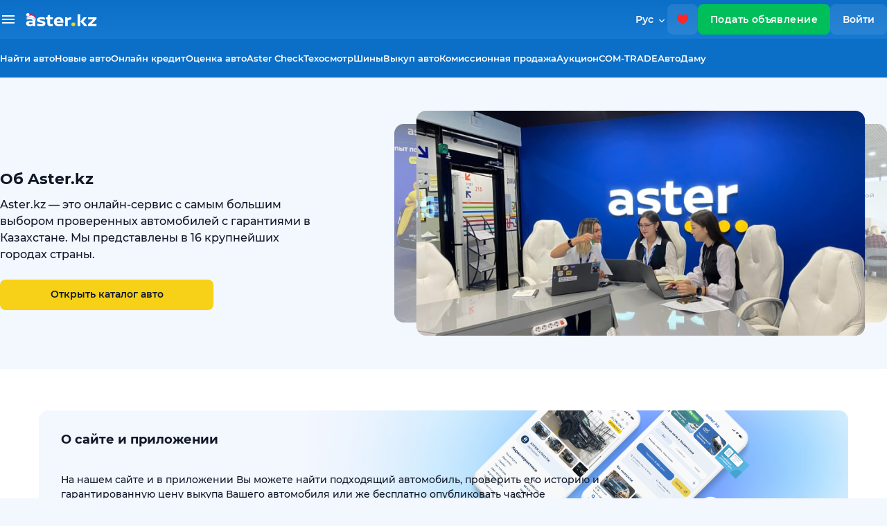

--- FILE ---
content_type: text/html;charset=UTF-8
request_url: https://aster.kz/about
body_size: 10299
content:
<!DOCTYPE HTML> <html lang="ru"> <head> <meta charset="UTF-8"> <meta content="width=device-width, user-scalable=no, initial-scale=1.0, maximum-scale=1.0, minimum-scale=1.0, viewport-fit=cover" name="viewport"> <meta name="apple-itunes-app" content="app-id=1546075383"> <meta content="ie=edge" http-equiv="X-UA-Compatible"> <meta name="facebook-domain-verification" content="orlc3h72hoipeu8qnrioakbndbsopo"/> <meta name="google-site-verification" content="RFSmkzbcsgfSmRoYpQN3j_nPsey9lUGXyfwYUoisw6M"/> <meta name="format-detection" content="telephone=no"> <title>Aster.kz | О компании</title> <link rel="preload" href="/fonts/Montserrat-SemiBold.woff2" as="font" type="font/woff2" crossorigin="anonymous"> <link rel="preload" href="/fonts/Montserrat-Regular.woff2" as="font" type="font/woff2" crossorigin="anonymous"> <link rel="preload" href="/fonts/Montserrat-Medium.woff2" as="font" type="font/woff2" crossorigin="anonymous"> <link rel="preload" href="/fonts/Montserrat-Bold.woff2" as="font" type="font/woff2" crossorigin="anonymous"> <meta property="og:locale" content="ru_RU"/> <meta property="og:type" content="website"/> <meta property="og:url" content="http://aster.kz/about"/> <meta property="og:site_name" content="aster.kz"/> <meta property="og:image" content="/images/aster.png"/> <meta property="og:image:secure_url" content="/images/aster.png"/> <meta property="og:image:type" content="image/jpeg"> <meta property="og:image:width" content="450"/> <meta property="og:image:height" content="287"/> <meta content="/images/aster.png" name="twitter:image"/> <link rel="alternate" hreflang="kk" href="https://aster.kz/kk/about"> <link rel="alternate" hreflang="ru" href="https://aster.kz/about"> <meta content="Aster.kz | О компании" property="og:title"/> <meta content="Aster.kz — это онлайн-сервис с самым большим выбором проверенных автомобилей с гарантиями в Казахстане. Мы представлены в 16 крупнейших городах страны." name="description"/> <meta content="Aster.kz — это онлайн-сервис с самым большим выбором проверенных автомобилей с гарантиями в Казахстане. Мы представлены в 16 крупнейших городах страны." property="og:description"/> <meta content="Aster.kz | О компании" name="twitter:title"/> <meta content="Aster.kz — это онлайн-сервис с самым большим выбором проверенных автомобилей с гарантиями в Казахстане. Мы представлены в 16 крупнейших городах страны." name="twitter:description"/> <meta content="summary_large_image" name="twitter:card"/> <link href="/images/favicons/apple-touch-icon.png" rel="apple-touch-icon" sizes="180x180"> <link href="/images/favicons/favicon-32x32.png" rel="icon" sizes="32x32" type="image/png"> <link href="/images/favicons/favicon-16x16.png" rel="icon" sizes="16x16" type="image/png"> <link href="/images/favicons/favicon.ico" rel="icon" type="image/x-icon"> <link rel="stylesheet" href="https://fonts.googleapis.com/css2?family=Material+Symbols+Outlined:opsz,wght,FILL,GRAD@24,300,0,0"/> <link rel="stylesheet preload" href="/css/bootstrap.min.css"> <link rel="stylesheet preload" href="/css/main-703.css" as="style"> <script src="https://yandex.ru/ads/system/context.js" async></script> <script async src="https://www.googletagmanager.com/gtag/js?id=G-61Q3T5GT8B"></script> <script>
      window.dataLayer = window.dataLayer || [];
      window.yaContextCb = window.yaContextCb || [];
      function gtag() { dataLayer.push(arguments); }
      gtag('js', new Date());
      gtag('config', 'G-61Q3T5GT8B');
      // gtag('config', 'UA-151189371-1', { 'send_page_view': false });
    </script> <script async src="https://pagead2.googlesyndication.com/pagead/js/adsbygoogle.js?client=ca-pub-8607639395393643" crossorigin="anonymous"></script> <script>
      function initRingostat() {
        if (typeof (ga) !== 'undefined') {
          ga('gtag_UA_151189371_1.require', 'ringostat');
          gtag('event', 'page_view');
          (function (d, s, u, e, p) {
            p = d.getElementsByTagName(s)[0], e = d.createElement(s), e.async = 1, e.src = u, p.parentNode.insertBefore(e, p);
          })(document, 'script', 'https://ringostat.com/numbers/v4/f1/f1b9a5e6be24b8f9da20699c7673d20c967ffa6e.js');
        } else {
          setTimeout(initRingostat, 200);
        }
      }
      initRingostat(); 
    </script> <script>
      (function (w, d, s, l, i) {
        w[l] = w[l] || []; w[l].push(

          { 'gtm.start': new Date().getTime(), event: 'gtm.js' }
        ); var f = d.getElementsByTagName(s)[0],
          j = d.createElement(s), dl = l != 'dataLayer' ? '&l=' + l : ''; j.async = true; j.src =
            'https://www.googletagmanager.com/gtm.js?id=' + i + dl; f.parentNode.insertBefore(j, f);
      })(window, document, 'script', 'dataLayer', 'GTM-K2WK9WV');
    </script> <link rel="canonical" href=""/> <link rel="stylesheet" href="/css/plugins/swiper-bundle.min.css"> </head> <body> <noscript><iframe src="https://www.googletagmanager.com/ns.html?id=GTM-K2WK9WV" height="0" width="0" style="display:none;visibility:hidden"></iframe></noscript> <header class="header newyear"> <img class="header__garlands" src="/images/garlands-1.svg" width="200" height="40" alt="garlands"> <div class="header header_mobile"> <button class="btn btn_icon" id="open-menu-drawer"> <img height="17" src="/images/svg-convert/hamburger-icon.svg" alt="hamburger-icon"/> <img class="circle-notify" style="display: none" src="/images/svg-convert/red-circle.svg" alt="red-circle"/> </button> <a class="logo" href="/"> <img alt="logo" width="106.656" height="20" src="/images/svg/logo-white.svg"/> </a> <a class="btn btn_icon favorites" href="/favorites"> <img src="/images/svg-convert/favs.svg" width="18" height="18" alt="favs"/> <span class="fav-counts" id="fav-counts"></span> </a> <a class="sell-car-btn-mobile btn_green" data-target="#post-adv-modal" data-backdrop="static" data-keyboard="false" data-toggle="modal"> <img src="/images/svg-convert/header-sell-car-plus.svg" alt="header-sell-car-plus" width="14" height="14"/> </a> <div class="menu-drawer"> <div class="overlay"></div> <div class="menu-drawer__content"> <div class="menu-drawer__header"> <a class="text-nowrap" data-target="#sign-in-modal" data-backdrop="static" data-keyboard="false" data-toggle="modal" href="#"> <img height="48" src="/images/svg/default-avatar2.svg" alt="sign-in"/> Вход / Регистрация </a> <div class="close-drawer close-menu-drawer"> <img src="/images/svg-convert/close-drawer2.svg" alt="close-drawer"/> </div> </div> <ul> <li> <a href="/cars" onclick="gaEvent('Car View', 'Click_found_auto_menu')"> <p>Найти авто</p> <svg xmlns="http://www.w3.org/2000/svg" width="24" height="25" viewBox="0 0 24 25" fill="none"> <path d="M19.6 21.5L13.3 15.2C12.8 15.6 12.225 15.9167 11.575 16.15C10.925 16.3833 10.2333 16.5 9.5 16.5C7.68333 16.5 6.14583 15.8708 4.8875 14.6125C3.62917 13.3542 3 11.8167 3 10C3 8.18333 3.62917 6.64583 4.8875 5.3875C6.14583 4.12917 7.68333 3.5 9.5 3.5C11.3167 3.5 12.8542 4.12917 14.1125 5.3875C15.3708 6.64583 16 8.18333 16 10C16 10.7333 15.8833 11.425 15.65 12.075C15.4167 12.725 15.1 13.3 14.7 13.8L21 20.1L19.6 21.5ZM9.5 14.5C10.75 14.5 11.8125 14.0625 12.6875 13.1875C13.5625 12.3125 14 11.25 14 10C14 8.75 13.5625 7.6875 12.6875 6.8125C11.8125 5.9375 10.75 5.5 9.5 5.5C8.25 5.5 7.1875 5.9375 6.3125 6.8125C5.4375 7.6875 5 8.75 5 10C5 11.25 5.4375 12.3125 6.3125 13.1875C7.1875 14.0625 8.25 14.5 9.5 14.5Z" fill="#6F839A"/> </svg> </a> </li> <li> <a href="/cars/new-auto"> <p>Новые авто</p> </a> </li> <li> <a href="/tires/used"> <p>Шины</p> </a> </li> <li> <a href="/favorites"> <p>Избранное</p> <svg xmlns="http://www.w3.org/2000/svg" width="24" height="25" viewBox="0 0 24 25" fill="none"> <g clip-path="url(#clip0_13548_73747)"> <path d="M12 21.85L10.55 20.53C5.4 15.86 2 12.78 2 9C2 5.92 4.42 3.5 7.5 3.5C9.24 3.5 10.91 4.31 12 5.59C13.09 4.31 14.76 3.5 16.5 3.5C19.58 3.5 22 5.92 22 9C22 12.78 18.6 15.86 13.45 20.54L12 21.85Z" fill="#F04438"/> </g> <defs> <clipPath id="clip0_13548_73747"> <rect width="24" height="24" fill="white" transform="translate(0 0.5)"/> </clipPath> </defs> </svg> </a> </li> <li> <a href="/cabinet/bonus">Бонусы</a> </li> <li> <a href="/cabinet/favorites?tab=savedSearches">Сохраненные поиски</a> </li> <li> <a class="creditRequests-link" href="/credit">Онлайн кредит</a> </li> <li> <a href="/car-buyback">Выкуп авто</a> </li> <li> <a href="/commission-sale">Комиссионная продажа</a> </li> <li> <a href="/auction">Аукцион</a> </li> <li> <a href="/com-trade">COM-TRADE</a> </li> <li> <a href="/autodamu">АвтоДаму</a> </li> <li class="menu-drawer__asterCheck"> <a href="/aster-check">Aster Check</a> <a href="/aster-check" class="menu-drawer__explanation">Проверить историю авто</a> </li> <li> <a href="/technical-inspection">Техосмотр</a> </li> <li><a href="/warranty-price">Оценка авто</a></li> <li style="display: none" class="mlRequests-link"> <a href="/cabinet/mlRequests">Предложения о выкупе</a> </li> </ul> <div class="languageMobile"> <a data-notranslate="true" href="/about" class="languageMobile__item active"> Русский </a> <a href="/kk/about" class="languageMobile__item"> Қазақша </a> </div> <ul class="menu-drawer__footer"> <li> <a href="/guide">Астер Гид</a> </li> <li> <a href="/career">Карьера</a> </li> <li> <a href="/contacts">Контакты</a> </li> </ul> </div> </div> </div> <div class="header header_desktop"> <div class="header__upper"> <div class="header__dropdown"> <div class="header__container header__container_dropdown aster-wrapper"> <div class="header__list-wrapper"> <div class="header__list-container"> <h3 class="header__list-title">Найти авто</h3> <ul class="header__list"> <li class="header__list-item"> <a href="/cars/used">Авто с пробегом</a> </li> <li class="header__list-item"> <a href="/cars/?thirtyDayGuarantee=true">Авто с гарантиями</a> </li> <li class="header__list-item"> <a href="/cars/new-auto">Новые авто</a> </li> <li class="header__list-item"> <a href="/cars/client-ads">Объявления от частных лиц</a> </li> </ul> </div> <div class="header__list-container"> <h3 class="header__list-title">Проверить историю авто</h3> <ul class="header__list"> <li class="header__list-item"><a href="/aster-check">Aster Check</a></li> </ul> </div> </div> <div class="header__list-wrapper"> <div class="header__list-container"> <h3 class="header__list-title">Продажа авто / выкуп</h3> <ul class="header__list"> <li class="header__list-item"> <a href="/warranty-price">Оценка авто</a> </li> <li class="header__list-item"> <a href="/commission-sale">Комиссионная продажа</a> </li> <li class="header__list-item"> <a href="/car-buyback">Выкуп авто</a> </li> <li class="header__list-item"><a href="/tradein">Trade-in</a></li> </ul> </div> <div class="header__list-container"> <h3 class="header__list-title">Разное</h3> <ul class="header__list"> <li class="header__list-item"> <a href="/tires/used">Шины</a> <a href="/tires/used"></a> </li> </ul> </div> </div> <div class="header__list-wrapper"> <div class="header__list-container"> <h3 class="header__list-title">Финансы и гарантии</h3> <ul class="header__list"> <li class="header__list-item"> <a href="/credit">Онлайн кредит</a> </li> <li class="header__list-item"> <a href="/safe-buy">Безопасная покупка</a> </li> <li class="header__list-item"> <a href="/7days">7 дней на обмен</a> </li> <li class="header__list-item"> <a href="/tech-warranty">Техническая гарантия 30 дней</a> </li> <li class="header__list-item"> <a href="/extended-warranty">Продленная гарантия</a> </li> </ul> </div> </div> </div> </div> <div class="header__container header__container_upper aster-wrapper"> <div class="header__burger-desktop"> <span class="header__burger-bar"></span> </div> <a class="logo" href="/"> <img alt="logo" width="117" height="20" src="/images/svg/logo-white-NY.svg"/> </a> <div class="language"> <div class="language__label"> Рус </div> <div class="language__dropdown"> <a href="/kk/about" class="language__item kk"> Қазақша </a> <a data-notranslate="true" href="/about" class="language__item ru active"> Русский </a> </div> </div> <a class="btn btn_icon favorites favorites-desktop" href="/favorites"> <img src="/images/svg-convert/favs.svg" width="18" height="18" alt="favs"/> <span class="fav-counts" id="fav-counts"></span> </a> <a href="/cabinet/post-adv" class="btn btn_green sell-car-btn" user-source="ADS"> Подать объявление </a> <a data-target="#sign-in-modal" class="btn btn_icon" id="sign-in-button" user-source="AUTH">Войти </a> </div> </div> <div class="header__lower"> <div class="header__container aster-wrapper"> <ul class="nav-list"> <li> <a href="/cars" onclick="gaEvent('Car View', 'Click_found_auto_menu')">Найти авто</a> </li> <li> <a href="/cars/new-auto" onclick="gaEvent('Car View', 'Click_found_auto_menu')">Новые авто</a> </li> <li><a href="/credit">Онлайн кредит</a></li> <li><a href="/warranty-price">Оценка авто</a></li> <li><a href="/aster-check">Aster Check</a></li> <li><a href="/technical-inspection">Техосмотр</a></li> <li> <a href="/tires/used">Шины</a> </li> <li> <a href="/car-buyback">Выкуп авто</a> </li> <li> <a href="/commission-sale">Комиссионная продажа </a> </li> <li> <a href="/auction">Аукцион </a> </li> <li> <a href="/com-trade">COM-TRADE </a> </li> <li> <a href="/autodamu">АвтоДаму </a> </li> </ul> </div> </div> </div> </header> <main class="aboutPage"> <section class="landing__banner"> <div class="landing__banner-content aster-wrapper"> <div class="landing__banner-info"> <h1 text="Об Aster.kz" class="landing__banner-title">Об Aster.kz</h1> <p text="Aster.kz — это онлайн-сервис с самым большим выбором проверенных автомобилей с гарантиями в Казахстане. Мы представлены в 16 крупнейших городах страны." class="landing__banner-body landing__banner-body--long">Aster.kz — это онлайн-сервис с самым большим выбором проверенных автомобилей с гарантиями в Казахстане. Мы представлены в 16 крупнейших городах страны.</p> <a href="/cars?thirtyDayGuarantee=true" class="btn btn_yellow btn-small landing__banner-btn">Открыть каталог авто</a> </div> <img class="landing__banner-img" src="/images/about/about-bg-v2.webp" alt="Об Aster.kz"> </div> </section> <section class="aster-container"> <div class="skyblock aboutPage__aboutWebApp"> <div class="skyblock__text p-0"> <h3 class="f-18">О сайте и приложении</h3> <p><br> На нашем сайте и в приложении Вы можете найти подходящий автомобиль, проверить его историю и <br> гарантированную цену выкупа Вашего автомобиля или же бесплатно опубликовать частное <br> объявление о продаже </p> </div> </div> </section> <section class="benefitList"> <div class="benefitList__content"> <h5 class="fw-700">Чем мы занимаемся?</h5> <div class="benefitList__grid"> <div class="blue-block benefit with-image"> <img src="/images/about/about-feat-1.webp" alt="feat-1"> <h3>Проверенные автомобили с пробегом и гарантиями</h3> <p>Aster.kz — это самый большой выбор проверенных автомобилей с пробегом и гарантией. На большинство из них действует бесплатная 30-дневная гарантия. Также можно обменять автомобиль на любой другой в течение 7 дней / 1 000 км</p> </div> <div class="blue-block benefit with-image"> <img src="/images/career/service-1.webp?ver=2" alt="feat-2"> <h3>Проверка истории автомобиля с Aster Check</h3> <p>Aster Check предоставит Вам полную информацию об интересующем автомобиле: техническое состояние, данные о регистрации, реальный пробег, история осмотров, юридическая проверка по базам РК и РФ</p> </div> <div class="blue-block benefit with-image"> <img src="/images/career/service-2.webp?ver=2" alt="feat-3"> <h3>Онлайн оценка вашего автомобиля</h3> <p>На нашем сайте и в приложении Вы можете узнать предварительную стоимость Вашего автомобиля и, после заполнения анкеты, получить гарантированную цену выкупа</p> </div> <div class="blue-block benefit with-image"> <img src="/images/about/about-feat-4.webp" alt="feat-4"> <h3>Продажа автомобилей с пробегом и гарантиями, а также новых автомобилей</h3> <p>Aster.kz — не только предоставляет широкий выбор проверенных автомобилей с пробегом, но и является официальным дистрибьютером LADA, Omoda, Jaecoo, GAC, а также дилером Chevrolet, JAC и Changan в Казахстане. </p> </div> </div> </div> </section> <section class="aboutPage__mission aster-container"> <h3>Наша миссия</h3> <p>Сделать жизнь людей счастливее, предоставив им лёгкий и прозрачный<br> способ обменять свой автомобиль на другой — лучше или новее.</p> </section> <section class="benefitList"> <div class="benefitList__content"> <h5 class="fw-700">Наши ценности</h5> <div class="benefitList__grid"> <div class="blue-block benefit"> <svg width="36" height="36" viewBox="0 0 36 36" fill="none" xmlns="http://www.w3.org/2000/svg"> <rect width="36" height="36" rx="7" fill="#0B6EC7"/> <g clip-path="url(#clip0_5439_54431)"> <path d="M25 11H23V9H13V11H11C9.9 11 9 11.9 9 13V14C9 16.55 10.92 18.63 13.39 18.94C14.02 20.44 15.37 21.57 17 21.9V25H13V27H23V25H19V21.9C20.63 21.57 21.98 20.44 22.61 18.94C25.08 18.63 27 16.55 27 14V13C27 11.9 26.1 11 25 11ZM11 14V13H13V16.82C11.84 16.4 11 15.3 11 14ZM25 14C25 15.3 24.16 16.4 23 16.82V13H25V14Z" fill="white"/> </g> <defs> <clipPath id="clip0_5439_54431"> <rect width="24" height="24" fill="white" transform="translate(6 6)"/> </clipPath> </defs> </svg> <h3>Лидерство</h3> <p>Aster направляет свои усилия на завоевание и удержание лидирующих позиций на рынке.</p> </div> <div class="blue-block benefit"> <svg width="36" height="36" viewBox="0 0 36 36" fill="none" xmlns="http://www.w3.org/2000/svg"> <rect width="36" height="36" rx="7" fill="#0B6EC7"/> <g clip-path="url(#clip0_5439_54409)"> <g clip-path="url(#clip1_5439_54409)"> <path d="M12 17H8V28H12V17Z" fill="white"/> <path d="M23 9.25C23.65 8.49 24.66 8 25.7 8C27.55 8 29 9.45 29 11.3C29 13.57 26.09 16.2 23 19C19.91 16.19 17 13.56 17 11.3C17 9.45 18.45 8 20.3 8C21.34 8 22.35 8.49 23 9.25Z" fill="white"/> <path d="M27 23H20L17.91 22.27L18.24 21.33L20 22H22.82C23.47 22 24 21.47 24 20.82C24 20.33 23.69 19.89 23.23 19.71L15.97 17H14V26.02L21 28L29.01 25C29 23.9 28.11 23 27 23Z" fill="white"/> </g> </g> <defs> <clipPath id="clip0_5439_54409"> <rect width="24" height="24" fill="white" transform="translate(6 6)"/> </clipPath> <clipPath id="clip1_5439_54409"> <rect width="24" height="24" fill="white" transform="translate(7 6)"/> </clipPath> </defs> </svg> <h3>Честность</h3> <p>Мы берем ответственность за достоверность предоставляемой информации о товарах и услугах в соответствии с правовыми нормами.</p> </div> <div class="blue-block benefit"> <svg width="36" height="36" viewBox="0 0 36 36" fill="none" xmlns="http://www.w3.org/2000/svg"> <rect width="36" height="36" rx="7" fill="#0B6EC7"/> <g clip-path="url(#clip0_5439_54422)"> <g clip-path="url(#clip1_5439_54422)"> <path d="M23 16.43V8H13V16.43C13 16.78 13.18 17.11 13.49 17.29L17.67 19.8L16.68 22.14L13.27 22.43L15.86 24.67L15.07 28L18 26.23L20.93 28L20.15 24.67L22.74 22.43L19.33 22.14L18.34 19.8L22.52 17.29C22.82 17.11 23 16.79 23 16.43ZM19 18.23L18 18.83L17 18.23V9H19V18.23Z" fill="white"/> </g> </g> <defs> <clipPath id="clip0_5439_54422"> <rect width="24" height="24" fill="white" transform="translate(6 6)"/> </clipPath> <clipPath id="clip1_5439_54422"> <rect width="24" height="24" fill="white" transform="translate(6 6)"/> </clipPath> </defs> </svg> <h3>Высокие стандарты</h3> <p>Aster ставит в приоритет стандарты и процедуры для повышения качества предоставления услуг в целом</p> </div> <div class="blue-block benefit"> <svg width="36" height="36" viewBox="0 0 36 36" fill="none" xmlns="http://www.w3.org/2000/svg"> <rect width="36" height="36" rx="7" fill="#0B6EC7"/> <g clip-path="url(#clip0_5439_54441)"> <g clip-path="url(#clip1_5439_54441)"> <path d="M18 18.75C19.63 18.75 21.07 19.14 22.24 19.65C23.32 20.13 24 21.21 24 22.38V24H12V22.39C12 21.21 12.68 20.13 13.76 19.66C14.93 19.14 16.37 18.75 18 18.75ZM10 19C11.1 19 12 18.1 12 17C12 15.9 11.1 15 10 15C8.9 15 8 15.9 8 17C8 18.1 8.9 19 10 19ZM11.13 20.1C10.76 20.04 10.39 20 10 20C9.01 20 8.07 20.21 7.22 20.58C6.48 20.9 6 21.62 6 22.43V24H10.5V22.39C10.5 21.56 10.73 20.78 11.13 20.1ZM26 19C27.1 19 28 18.1 28 17C28 15.9 27.1 15 26 15C24.9 15 24 15.9 24 17C24 18.1 24.9 19 26 19ZM30 22.43C30 21.62 29.52 20.9 28.78 20.58C27.93 20.21 26.99 20 26 20C25.61 20 25.24 20.04 24.87 20.1C25.27 20.78 25.5 21.56 25.5 22.39V24H30V22.43ZM18 12C19.66 12 21 13.34 21 15C21 16.66 19.66 18 18 18C16.34 18 15 16.66 15 15C15 13.34 16.34 12 18 12Z" fill="white"/> </g> </g> <defs> <clipPath id="clip0_5439_54441"> <rect width="24" height="24" fill="white" transform="translate(6 6)"/> </clipPath> <clipPath id="clip1_5439_54441"> <rect width="24" height="24" fill="white" transform="translate(6 6)"/> </clipPath> </defs> </svg> <h3>Люди</h3> <p>У нас работает сплоченная команда профессионалов, каждый из которых ценит друг друга и наших клиентов.</p> </div> </div> </div> </section> <div class="team-slider aster-container"> <h2>Галерея</h2> <div class="swiper-container swiper-container-about"> <div class="swiper-wrapper"> <div class="swiper-slide"> <div class="swiper-slide__photo"> <a> <picture> <source data-srcset="/images/about/gallery-1.webp" type="image/webp"/> <img class="lazyload" alt="team item" data-src="/images/about/gallery-1.webp"/> </picture> </a> </div> </div> <div class="swiper-slide"> <div class="swiper-slide__photo"> <a> <picture> <source data-srcset="/images/about/gallery-2.webp" type="image/webp"/> <img class="lazyload" alt="team item" data-src="/images/about/gallery-2.webp"/> </picture> </a> </div> </div> <div class="swiper-slide"> <div class="swiper-slide__photo"> <a> <picture> <source data-srcset="/images/about/gallery-3.webp" type="image/webp"/> <img class="lazyload" alt="team item" data-src="/images/about/gallery-3.webp"/> </picture> </a> </div> </div> <div class="swiper-slide"> <div class="swiper-slide__photo"> <a> <picture> <source data-srcset="/images/about/gallery-4.webp" type="image/webp"/> <img class="lazyload" alt="team item" data-src="/images/about/gallery-4.webp"/> </picture> </a> </div> </div> <div class="swiper-slide"> <div class="swiper-slide__photo"> <a> <picture> <source data-srcset="/images/about/gallery-5.webp" type="image/webp"/> <img class="lazyload" alt="team item" data-src="/images/about/gallery-5.webp"/> </picture> </a> </div> </div> </div> <div class="swiper-pagination swiper-pagination-about"></div> </div> </div> <section class="aboutPage__uzb"> <div class="aster-container d-flex justify-content-between"> <div class="d-flex flex-column"> <h2>Филиал в Узбекистане</h2> <p> Мы рады сообщить, что компания Aster успешно расширяется и открыла филиал в Узбекистане, в городе Ташкент. <br> <br> Наша компания является первым официальным дилером автомобильного бренда Chery и предлагает широкий выбор моделей авто. </p> </div> <div> <img src="/images/about/about-uzb-2.png" alt="uzb-2"> <img class="ml-3" src="/images/about/about-uzb-1.png" alt="uzb-1"> </div> </div> </section> <div class="d-flex align-items-center justify-content-center"> <div class="aboutPage__join"> <h2>Присоединяйтесь к нашей<br> команде!</h2> <a rel="nofollow noreferrer noopener" href="https://hh.kz/employer/743815" class="btn btn_yellow br-14">Вакансии</a> </div> <div class="aboutPage__merch"> <h2>Мерч от aster.kz</h2> <a rel="nofollow noreferrer noopener" href="https://merch.aster.kz" class="btn btn_yellow br-14 w-100">Подробнее</a> </div> </div> </main> <footer class="footer"> <div class="footer"> <div class="footer__wrapper"> <div class="footer__contacts" id="main"> <div class="footer__links"> <a href="/" class="footer__logo"> <img alt="logo" src="/images/svg/logo-white.svg"> </a> <a rel="nofollow" href="https://www.instagram.com/aster_kz/" target="_blank" class="insta"> <img src="/images/svg-convert/footer-insta.svg" alt="footer-insta" width="32" height="32"> </a> <a rel="nofollow" href="https://www.facebook.com/Aster.automarket" class="facebook" target="_blank"> <img src="/images/svg-convert/footer-fb.svg" alt="footer-fb" width="32" height="32"> </a> <a href="mailto:info@aster-auto.kz" class="footer__mail footer__mail_upper"><span>@</span>support@aster.kz</a> </div> <div class="footer_desktop"> <div class="footer__app-links"> <a rel="nofollow" href="https://apps.apple.com/kz/app/aster-kz/id1546075383" target="_blank"> <img class="footer__app-link" src="/images/svg-convert/footer-appstore.svg" alt="footer-appstore" width="129" height="38"> </a> <a rel="nofollow" href="https://play.google.com/store/apps/details?hl=en&id=kz.aster.mobile" target="_blank"> <img class="footer__app-link" src="/images/svg-convert/footer-playmarket.svg?ver=2" alt="footer-playmarket" width="129" height="38"> </a> <a rel="nofollow" href="https://appgallery.cloud.huawei.com/ag/n/app/C105151875?channelId=Aster.kz&id=70984f9ce6ca4d73bef8a856cd072ccb&s=9506B6E48D1FB3CA7210709BB206D7C2EE3A2DE4169816528A11DFFDD6E0D7EE&detailType=0&v=&callType=AGDLINK&installType=0000" target="_blank"> <img class="footer__app-link" src="/images/svg-convert/AppGallery.svg" alt="appGallery-huawei" width="129" height="38"> </a> </div> <div class="footer__support"> <div class="footer__call-center-wrapper"> <p>Call Center</p> <div class="footer__telephone"> <img src="/images/svg-convert/contacts-phone-white.svg" alt="contacts-phone-white" width="24px" height="24px"> <a href="tel:+7 708 941 08 08">+7 708 941 08 08</a> </div> </div> <a href="/callback" class="footer__care-sevice">Написать в службу заботы</a> </div> <div class="footer__copyright"> <p>Aster 2020 - <span>2026</span></p> <p> © Все права защищены</p> </div> </div> </div> <div class="footer__nav"> <div class="footer__list-wrapper"> <h2 class="footer__list-title">Автомобили</h2> <ul class="footer__list"> <li><a href="/cars/used">Авто с пробегом</a></li> <li><a href="/cars/?thirtyDayGuarantee=true">Авто с гарантиями</a></li> <li><a href="/cars/new-auto">Новые авто</a></li> <li><a href="/car-buyback">Выкуп авто</a></li> <li><a href="/commission-sale">Комиссионная продажа</a></li> <li><a href="/sell-car">Варианты продажи</a></li> <li><a href="/tradein">Trade-in</a></li> <li><a href="/com-trade">COM-TRADE</a></li> </ul> </div> <div class="footer__list-wrapper"> <h2 class="footer__list-title">Интересное</h2> <ul class="footer__list"> <li><a onclick="logRedirectToContent()" href="/content">Журнал</a></li> <li><a href="/aster-check">Aster Check</a></li> <li><a href="/technical-inspection">Техосмотр</a> </li> <li><a href="/career">Карьера</a></li> <li><a href="/dealer-cabinet">Кабинет дилера</a></li> <li><a href="/tires/used">Шины</a></li> <li><a href="/for-advertisers">Рекламодателям</a></li> <li><a href="/auction">Аукцион</a></li> </ul> </div> <div class="footer__list-wrapper"> <h2 class="footer__list-title">Финансы и гарантии</h2> <ul class="footer__list"> <li><a href="/credit">Автокредитование</a></li> <li><a href="/rassrochka">Рассрочка</a></li> <li><a href="/safe-buy">Безопасная покупка</a></li> <li><a href="/7days">7 дней на обмен</a></li> <li><a href="/tech-warranty">Техническая гарантия 30 дней</a></li> <li><a href="/extended-warranty">Продленная гарантия</a></li> <li><a href="/warranty-price">Гарантированная цена выкупа</a></li> <li><a href="/autodamu">АвтоДаму</a></li> </ul> </div> <div class="footer__list-wrapper"> <h2 class="footer__list-title">Поддержка</h2> <ul class="footer__list"> <li><a href="/ad-rules">Правила размещения объявлений</a></li> <li><a href="/site-user-agree.pdf">Пользовательское соглашение</a></li> <li><a href="/auction-rules.pdf" data-notranslate="true">Пользовательское соглашение Aster Аукцион</a></li> <li><a href="/contacts">Контакты</a></li> <li><a href="/about">О проекте</a></li> <li><a href="/guide">Aster Гид</a></li> <li><a href="/sitemap">Карта сайта</a></li> <li><a href="/bonus">Бонус</a></li> </ul> </div> </div> <div class="footer_mobile"> <div class="footer__app-links"> <a rel="nofollow" href="https://apps.apple.com/kz/app/aster-kz/id1546075383" target="_blank"> <img class="footer__app-link" src="/images/svg-convert/footer-appstore.svg" alt="footer-appstore" width="129" height="38"> </a> <a rel="nofollow" href="https://play.google.com/store/apps/details?hl=en&id=kz.aster.mobile" target="_blank"> <img class="footer__app-link" src="/images/svg-convert/footer-playmarket.svg?ver=2" alt="footer-playmarket" width="129" height="38"> </a> <a rel="nofollow" href="https://appgallery.cloud.huawei.com/ag/n/app/C105151875?channelId=Aster.kz&id=70984f9ce6ca4d73bef8a856cd072ccb&s=9506B6E48D1FB3CA7210709BB206D7C2EE3A2DE4169816528A11DFFDD6E0D7EE&detailType=0&v=&callType=AGDLINK&installType=0000" target="_blank"> <img class="footer__app-link" src="/images/svg-convert/AppGallery.svg" alt="appGallery-huawei" width="129" height="38"> </a> </div> <div class="footer__support"> <div class="footer__call-center-wrapper"> <p>Call Center</p> <a href="tel:+7 708 941 08 08">+7 708 941 08 08</a> <a href="/callback" class="footer__care-sevice">Написать в службу заботы</a> </div> </div> <div class="footer__copyright"> <a href="mailto:info@aster-auto.kz" class="footer__mail">support@aster.kz</a> <p class="footer__copyright-text">Все права защищены</p> </div> </div> </div> </div> </footer> <div class="snackbar"> <div class="icon"></div> <div class="aster-alert"> <div class="aster-alert__title"> </div> <div class="aster-alert__close"> <img src="/images/svg-convert/close-drawer.svg" alt="close-drawer"/> </div> <div style="display: none;" class="aster-alert__message"> </div> </div> </div> <div style="display: none;" class="fullScreenLoader" id="fullScreenLoader"> </div> <script src="/js/jquery-3.7.0.min.js"></script> <script type="text/javascript">
    const currentLanguage = "ru"
    if (currentLanguage !== 'ru') {
      $('a').get()
        .filter(f => $(f).attr('href') && ($(f).attr('data-notranslate') === null || !$(f).attr('data-notranslate')) && /^(?!.*(?:\/content|\/logout|\/kk|#)).*$/.test($(f).attr('href')))
        .map((n) => $(n).attr('href', `/${currentLanguage}${$(n).attr('href')}`))
      $('a[data-notranslate=true]').get().map(function (n) {
        console.log($(n).attr('href'))
        const hrefValue = $(n).attr('href') && $(n).attr('href').replace('/kk', '');
        const modifiedValue = hrefValue === '' ? '/' : hrefValue
        $(n).attr('href', modifiedValue);
      });
    }
    let isAuthenticated = false
    const setRedirectAfterLogin = (url) => {
      sessionStorage.setItem('redirectAfterLogin', url);
    };
    const getRedirectAfterLogin = () => {
      const url = sessionStorage.getItem('redirectAfterLogin');
      if (url && url.replace(/\/$/, "") !== window.location.href && isAuthenticated && !window.location.href.includes(url)) {
        $('#fullScreenLoader').show()
        sessionStorage.removeItem('redirectAfterLogin');
        setTimeout(() => {
          if (url && url.startsWith('http')) {
            window.location.href = url;
          } else {
            window.location.href = `${window.location.origin}/${url}`;
          }
        }, 1500);
      }
      if (isAuthenticated) {
        sessionStorage.removeItem('redirectAfterLogin');
      }
    };
    const isProd = true
    const favIds = null
    const msg = {
      validateLogin: "\u0412\u0432\u0435\u0434\u0438\u0442\u0435 \u0442\u0435\u043B\u0435\u0444\u043E\u043D \u0438\u043B\u0438 email",
      validateCodeSms: "\u0412\u0432\u0435\u0434\u0438\u0442\u0435 \u043A\u043E\u0434 \u0438\u0437 \u0421\u041C\u0421",
      validateCodeIncorrect: "\u041D\u0435\u0432\u0435\u0440\u043D\u043E \u0443\u043A\u0430\u0437\u0430\u043D \u043A\u043E\u0434",
      validatePasswordSafety: "\u041F\u0440\u0438\u0434\u0443\u043C\u0430\u0439\u0442\u0435 \u043F\u0430\u0440\u043E\u043B\u044C (\u043C\u0438\u043D\u0438\u043C\u0443\u043C 6 \u0441\u0438\u043C\u0432\u043E\u043B\u043E\u0432)",

      successPostAdv: "\u0423\u0441\u043F\u0435\u0448\u043D\u043E \u0441\u043E\u0445\u0440\u0430\u043D\u0435\u043D"

    }
    const isOtsrochkaWorking = false
    const creditFilter = null || null
    const maxCreditPrice = null || null
    const dictApi = "https:\/\/api.aster.kz\/dict"
    const currentUser = null
    const captchaSiteKey = "6LdutxcaAAAAAMmCk492f3Hiui59KDh68h8WtF9L"
    const hasOnlineLoanRequest = null
    const maxCreditSum = null || null
    const siteKeyInvisible = "6LdutxcaAAAAAMmCk492f3Hiui59KDh68h8WtF9L"
    const device = {"mobile":false,"tablet":false,"normal":true,"name":"Desktop","deviceType":"UNKNOWN"}
    const appLink = "https:\/\/play.google.com\/store\/apps\/details?hl=en\u0026id=kz.aster.mobile"
    const siteLink = "https:\/\/aster.kz"
    const afterLoginKey = null || ''
  </script> <script type="text/javascript">
    function goBack() {
      if (window.history.length === 1) {
        window.location.replace('/cars')
      } else {
        window.history.back();
      }
    };


    const isMainPage = false;
    const isCarPage = false;
    // if ((window.outerWidth < 1680 && window.outerWidth >= 769)) {
    //   // document.body.style.zoom = 0.9;
    //   $('html').css({zoom: '90%'})
    //   // console.log(0.9, 'zoom')
    // }
    // if (device.tablet || (window.outerWidth <= 1367 && window.outerWidth >= 769)) {
    //   // document.body.style.zoom = 0.75;
    //   $('html').css({zoom: '75%'})
    //   // console.log(0.75, 'zoom')
    // }
  </script> <script src="/js/vue/utils.js"></script> <script src="/js/plugins/popper.min.js"></script> <script src="/js/bootstrap.min.js"></script> <script src="/js/plugins/cleave.min.js"></script> <script src="/js/plugins/select2.min.js"></script> <script src="/js/jstorage.min.js"></script> <script src="/js/main.js"></script> <script src="/js/lazysizes.min.js"></script> <script src="//www.google-analytics.com/analytics.js"></script> <script>
    (function (w, d, s, h, id) {
      w.roistatProjectId = id; w.roistatHost = h;
      var p = d.location.protocol == "https:" ? "https://" : "http://";
      var u = /^.*roistat_visit=[^;]+(.*)?$/.test(d.cookie) ? "/dist/module.js" : "/api/site/1.0/" + id + "/init?referrer=" + encodeURIComponent(d.location.href);
      var js = d.createElement(s); js.charset = "UTF-8"; js.async = 1; js.src = p + h + u; var js2 = d.getElementsByTagName(s)[0]; js2.parentNode.insertBefore(js, js2);
    })(window, document, 'script', 'cloud.roistat.com', '1f8fa9f0e4e8b3057dc83c79b5c06af7');
  </script> <script>
    let tracker = typeof ga !== 'undefined' && ga && ga.create('UA-151189371-1', 'aster.kz');
    tracker && tracker.send('pageview');
  </script> <script type="text/javascript">
    getRedirectAfterLogin();
  </script> <script src="/js/plugins/swiper-bundle.min.js"></script> <script src="/js/pages/about.js"></script> </body> </html>

--- FILE ---
content_type: text/html; charset=utf-8
request_url: https://www.google.com/recaptcha/api2/aframe
body_size: 146
content:
<!DOCTYPE HTML><html><head><meta http-equiv="content-type" content="text/html; charset=UTF-8"></head><body><script nonce="-RKC0BlmlsAheihx5CqnyQ">/** Anti-fraud and anti-abuse applications only. See google.com/recaptcha */ try{var clients={'sodar':'https://pagead2.googlesyndication.com/pagead/sodar?'};window.addEventListener("message",function(a){try{if(a.source===window.parent){var b=JSON.parse(a.data);var c=clients[b['id']];if(c){var d=document.createElement('img');d.src=c+b['params']+'&rc='+(localStorage.getItem("rc::a")?sessionStorage.getItem("rc::b"):"");window.document.body.appendChild(d);sessionStorage.setItem("rc::e",parseInt(sessionStorage.getItem("rc::e")||0)+1);localStorage.setItem("rc::h",'1768518535311');}}}catch(b){}});window.parent.postMessage("_grecaptcha_ready", "*");}catch(b){}</script></body></html>

--- FILE ---
content_type: image/svg+xml
request_url: https://aster.kz/images/svg-convert/close-drawer.svg
body_size: 1092
content:
<svg width="18" height="18" viewBox="0 0 24 24" fill="none" xmlns="http://www.w3.org/2000/svg">
  <mask id="mask0_10475_62611" style="mask-type:alpha" maskUnits="userSpaceOnUse" x="0" y="0"
    width="24" height="24">
    <rect width="24" height="24" fill="#D9D9D9" />
  </mask>
  <g mask="url(#mask0_10475_62611)">
    <path
      d="M11.9995 13.0538L6.92652 18.127C6.78802 18.2653 6.61394 18.3362 6.40427 18.3395C6.19477 18.3427 6.01752 18.2718 5.87252 18.127C5.72769 17.982 5.65527 17.8063 5.65527 17.6C5.65527 17.3937 5.72769 17.218 5.87252 17.073L10.9458 12L5.87252 6.92701C5.73419 6.78851 5.66336 6.61443 5.66002 6.40476C5.65686 6.19526 5.72769 6.01801 5.87252 5.87301C6.01752 5.72818 6.19319 5.65576 6.39952 5.65576C6.60586 5.65576 6.78152 5.72818 6.92652 5.87301L11.9995 10.9463L17.0725 5.87301C17.211 5.73468 17.3851 5.66385 17.5948 5.66051C17.8043 5.65735 17.9815 5.72818 18.1265 5.87301C18.2714 6.01801 18.3438 6.19368 18.3438 6.40001C18.3438 6.60635 18.2714 6.78201 18.1265 6.92701L13.0533 12L18.1265 17.073C18.2649 17.2115 18.3357 17.3856 18.339 17.5953C18.3422 17.8048 18.2714 17.982 18.1265 18.127C17.9815 18.2718 17.8059 18.3443 17.5995 18.3443C17.3932 18.3443 17.2175 18.2718 17.0725 18.127L11.9995 13.0538Z"
      fill="#475467" />
  </g>
</svg>

--- FILE ---
content_type: image/svg+xml
request_url: https://aster.kz/images/svg-convert/AppGallery.svg
body_size: 15201
content:
<svg width="135" height="40" viewBox="0 0 135 40" fill="none" xmlns="http://www.w3.org/2000/svg">
<rect width="135" height="40" rx="5" fill="white"/>
<path d="M29.1848 7H13.8152C10.6036 7 8 9.50714 8 12.5998V27.4002C8 30.4929 10.6036 33 13.8152 33H29.1848C32.3964 33 35 30.4929 35 27.4002V12.5998C35 9.50714 32.3964 7 29.1848 7Z" fill="#C8102E"/>
<path d="M15.3738 14.0004C15.1363 14.0131 15.1482 14.3583 15.1482 14.3583C16.4248 16.8443 18.775 18.0634 21.4854 18.0637C24.1923 18.0597 26.5658 16.827 27.8406 14.3446C27.8406 14.3446 27.891 13.8772 27.3935 14.0392C26.0862 16.2061 23.8902 17.488 21.487 17.4919C19.0795 17.4925 16.891 16.224 15.5813 14.0532C15.4964 14.0122 15.4287 13.9973 15.3738 14.0004ZM24.0124 21.077L23.2863 23.2397L22.5795 21.0785H21.8895L23.0033 24.2227H23.5404L24.2684 22.1574L24.9952 24.2227H25.5369L26.6486 21.0788H25.9758L25.2675 23.24L24.5414 21.0773L24.0124 21.077ZM20.1554 21.0779L18.7465 24.2206H19.4086L19.6807 23.6121L19.7001 23.5663H21.1639L21.4509 24.2206H22.1312L20.735 21.0964L20.7229 21.0779H20.1554ZM30.3597 21.0779V24.2188H31V21.0782L30.3597 21.0779ZM12 21.0785V24.2236H12.6491V22.9464H14.1141V24.2233H14.7636V21.0788H14.1144V22.3476H12.6494V21.0788L12 21.0785ZM17.7673 21.0794V22.8796C17.7673 23.3907 17.5095 23.6637 17.0403 23.6637C16.5689 23.6637 16.3093 23.3831 16.3093 22.8578V21.0812H15.6599V22.8796C15.6599 23.7644 16.1603 24.2716 17.0318 24.2716C17.9114 24.2716 18.4158 23.7547 18.4158 22.8535V21.0791L17.7673 21.0794ZM27.1721 21.0806V24.2212H29.5874V23.6485H27.8121V22.8699H28.9923V22.2966H27.8121V21.6536H29.5259V21.0809L27.1721 21.0806ZM20.4302 21.8735L20.8931 22.9266L20.9246 22.9991H19.9428L19.9737 22.9266L20.4302 21.8735Z" fill="white"/>
<path d="M50.5086 30.9995L49.4817 27.9188H45.2274L44.2331 30.9995H42.3586L46.238 19.6221H48.5526L52.432 30.9995H50.5086ZM47.3953 21.3173H47.3138L45.6675 26.3377H49.0253L47.3953 21.3173Z" fill="black"/>
<path d="M54.0638 22.5235H55.8405V23.9253H55.922C56.1068 23.4146 56.4056 23.0234 56.8185 22.7517C57.2423 22.4692 57.7368 22.3279 58.3018 22.3279C59.3776 22.3279 60.2089 22.7191 60.7957 23.5015C61.3825 24.273 61.6759 25.3597 61.6759 26.7615C61.6759 28.1633 61.3825 29.2554 60.7957 30.0378C60.2089 30.8093 59.3776 31.1951 58.3018 31.1951C57.7368 31.1951 57.2423 31.0538 56.8185 30.7713C56.4056 30.4888 56.1068 30.0976 55.922 29.5977H55.8405V34.2595H54.0638V22.5235ZM57.7639 29.6629C58.3833 29.6629 58.8778 29.4673 59.2472 29.0761C59.6167 28.674 59.8014 28.147 59.8014 27.495V26.028C59.8014 25.376 59.6167 24.8544 59.2472 24.4632C58.8778 24.0611 58.3833 23.8601 57.7639 23.8601C57.2206 23.8601 56.7642 23.9959 56.3947 24.2676C56.0253 24.5284 55.8405 24.8761 55.8405 25.3108V28.2122C55.8405 28.6469 56.0253 29 56.3947 29.2717C56.7642 29.5325 57.2206 29.6629 57.7639 29.6629Z" fill="black"/>
<path d="M63.7101 22.5235H65.4868V23.9253H65.5683C65.753 23.4146 66.0519 23.0234 66.4648 22.7517C66.8886 22.4692 67.383 22.3279 67.9481 22.3279C69.0239 22.3279 69.8552 22.7191 70.442 23.5015C71.0288 24.273 71.3222 25.3597 71.3222 26.7615C71.3222 28.1633 71.0288 29.2554 70.442 30.0378C69.8552 30.8093 69.0239 31.1951 67.9481 31.1951C67.383 31.1951 66.8886 31.0538 66.4648 30.7713C66.0519 30.4888 65.753 30.0976 65.5683 29.5977H65.4868V34.2595H63.7101V22.5235ZM67.4102 29.6629C68.0296 29.6629 68.524 29.4673 68.8935 29.0761C69.263 28.674 69.4477 28.147 69.4477 27.495V26.028C69.4477 25.376 69.263 24.8544 68.8935 24.4632C68.524 24.0611 68.0296 23.8601 67.4102 23.8601C66.8669 23.8601 66.4105 23.9959 66.041 24.2676C65.6715 24.5284 65.4868 24.8761 65.4868 25.3108V28.2122C65.4868 28.6469 65.6715 29 66.041 29.2717C66.4105 29.5325 66.8669 29.6629 67.4102 29.6629Z" fill="black"/>
<path d="M80.8055 29.2717H80.7403C80.6208 29.8259 80.2948 30.2877 79.7623 30.6572C79.2407 31.0158 78.5452 31.1951 77.6759 31.1951C77.0022 31.1951 76.3773 31.0701 75.8014 30.8202C75.2255 30.5594 74.7256 30.1845 74.3018 29.6955C73.8889 29.1956 73.5629 28.5817 73.3238 27.8536C73.0956 27.1147 72.9815 26.2671 72.9815 25.3108C72.9815 24.3654 73.101 23.5287 73.3401 22.8006C73.5792 22.0617 73.916 21.4423 74.3507 20.9424C74.7854 20.4425 75.307 20.0676 75.9155 19.8177C76.524 19.5569 77.2032 19.4265 77.953 19.4265C78.9745 19.4265 79.8384 19.6547 80.5447 20.1111C81.251 20.5566 81.7998 21.1815 82.191 21.9856L80.6914 22.8658C80.4741 22.3333 80.1372 21.9041 79.6808 21.5781C79.2244 21.2412 78.6485 21.0728 77.953 21.0728C77.0511 21.0728 76.323 21.3608 75.7688 21.9367C75.2255 22.5126 74.9538 23.3276 74.9538 24.3817V26.2399C74.9538 27.294 75.2255 28.109 75.7688 28.6849C76.323 29.2608 77.0511 29.5488 77.953 29.5488C78.3116 29.5488 78.6539 29.5053 78.9799 29.4184C79.3059 29.3206 79.5884 29.1848 79.8275 29.0109C80.0774 28.8262 80.273 28.6034 80.4143 28.3426C80.5664 28.0709 80.6425 27.7558 80.6425 27.3972V26.517H78.2953V24.9359H82.4192V30.9995H80.8055V29.2717Z" fill="black"/>
<path d="M91.0595 30.9995C90.5922 30.9995 90.2336 30.8691 89.9837 30.6083C89.7337 30.3366 89.5816 29.9943 89.5273 29.5814H89.4458C89.2828 30.1139 88.9839 30.5159 88.5493 30.7876C88.1146 31.0593 87.5876 31.1951 86.9682 31.1951C86.088 31.1951 85.4088 30.9669 84.9307 30.5105C84.4634 30.0541 84.2298 29.4401 84.2298 28.6686C84.2298 27.821 84.534 27.1853 85.1426 26.7615C85.762 26.3377 86.6639 26.1258 87.8484 26.1258H89.3806V25.4086C89.3806 24.887 89.2393 24.4849 88.9568 24.2024C88.6742 23.9199 88.2341 23.7786 87.6365 23.7786C87.1366 23.7786 86.7291 23.8873 86.414 24.1046C86.0988 24.3219 85.8326 24.599 85.6153 24.9359L84.5558 23.9742C84.8383 23.4961 85.2349 23.1049 85.7457 22.8006C86.2564 22.4855 86.9247 22.3279 87.7506 22.3279C88.8481 22.3279 89.6903 22.5833 90.2771 23.094C90.8639 23.6047 91.1573 24.3382 91.1573 25.2945V29.5488H92.0538V30.9995H91.0595ZM87.4735 29.8422C88.0277 29.8422 88.4841 29.7227 88.8427 29.4836C89.2013 29.2337 89.3806 28.9022 89.3806 28.4893V27.2668H87.881C86.653 27.2668 86.0391 27.6471 86.0391 28.4078V28.7012C86.0391 29.0815 86.164 29.3695 86.414 29.5651C86.6748 29.7498 87.0279 29.8422 87.4735 29.8422Z" fill="black"/>
<path d="M95.6044 30.9995C94.9958 30.9995 94.5394 30.8474 94.2352 30.5431C93.9418 30.228 93.7951 29.7933 93.7951 29.2391V18.9375H95.5718V29.5488H96.7454V30.9995H95.6044Z" fill="black"/>
<path d="M100.157 30.9995C99.5484 30.9995 99.092 30.8474 98.7877 30.5431C98.4943 30.228 98.3476 29.7933 98.3476 29.2391V18.9375H100.124V29.5488H101.298V30.9995H100.157Z" fill="black"/>
<path d="M106.321 31.1951C105.712 31.1951 105.169 31.0919 104.691 30.8854C104.213 30.6789 103.805 30.3855 103.468 30.0052C103.131 29.614 102.871 29.1467 102.686 28.6034C102.512 28.0492 102.425 27.4352 102.425 26.7615C102.425 26.0878 102.512 25.4792 102.686 24.9359C102.871 24.3817 103.131 23.9144 103.468 23.5341C103.805 23.1429 104.213 22.8441 104.691 22.6376C105.169 22.4311 105.712 22.3279 106.321 22.3279C106.94 22.3279 107.484 22.4366 107.951 22.6539C108.429 22.8712 108.826 23.1755 109.141 23.5667C109.456 23.947 109.69 24.3926 109.842 24.9033C110.005 25.414 110.086 25.9628 110.086 26.5496V27.2179H104.267V27.495C104.267 28.147 104.457 28.6849 104.838 29.1087C105.229 29.5216 105.783 29.7281 106.5 29.7281C107.022 29.7281 107.462 29.614 107.82 29.3858C108.179 29.1576 108.483 28.8479 108.733 28.4567L109.776 29.4836C109.461 30.0052 109.005 30.4236 108.407 30.7387C107.81 31.043 107.114 31.1951 106.321 31.1951ZM106.321 23.7134C106.017 23.7134 105.734 23.7677 105.473 23.8764C105.223 23.9851 105.006 24.1372 104.821 24.3328C104.647 24.5284 104.512 24.762 104.414 25.0337C104.316 25.3054 104.267 25.6042 104.267 25.9302V26.0443H108.212V25.8813C108.212 25.2293 108.043 24.7077 107.706 24.3165C107.369 23.9144 106.908 23.7134 106.321 23.7134Z" fill="black"/>
<path d="M112.053 30.9995V22.5235H113.83V24.1535H113.911C114.031 23.7188 114.281 23.3385 114.661 23.0125C115.041 22.6865 115.568 22.5235 116.242 22.5235H116.715V24.235H116.014C115.308 24.235 114.764 24.3491 114.384 24.5773C114.014 24.8055 113.83 25.1424 113.83 25.5879V30.9995H112.053Z" fill="black"/>
<path d="M123.636 22.5235H125.347L121.778 32.6784C121.68 32.9609 121.566 33.2 121.435 33.3956C121.316 33.6021 121.169 33.7651 120.995 33.8846C120.832 34.015 120.631 34.1074 120.392 34.1617C120.153 34.2269 119.87 34.2595 119.544 34.2595H118.518V32.8088H119.952L120.441 31.3744L117.36 22.5235H119.137L120.832 27.5113L121.321 29.3532H121.403L121.941 27.5113L123.636 22.5235Z" fill="black"/>
<path d="M44.8201 15.1206C44.4601 15.1206 44.1301 15.0573 43.8301 14.9306C43.5367 14.804 43.2867 14.624 43.0801 14.3906C42.8734 14.1506 42.7134 13.864 42.6001 13.5306C42.4867 13.1906 42.4301 12.814 42.4301 12.4006C42.4301 11.9873 42.4867 11.614 42.6001 11.2806C42.7134 10.9406 42.8734 10.654 43.0801 10.4206C43.2867 10.1806 43.5367 9.99729 43.8301 9.87063C44.1301 9.74396 44.4601 9.68063 44.8201 9.68063C45.1801 9.68063 45.5067 9.74396 45.8001 9.87063C46.1001 9.99729 46.3534 10.1806 46.5601 10.4206C46.7667 10.654 46.9267 10.9406 47.0401 11.2806C47.1534 11.614 47.2101 11.9873 47.2101 12.4006C47.2101 12.814 47.1534 13.1906 47.0401 13.5306C46.9267 13.864 46.7667 14.1506 46.5601 14.3906C46.3534 14.624 46.1001 14.804 45.8001 14.9306C45.5067 15.0573 45.1801 15.1206 44.8201 15.1206ZM44.8201 14.2206C45.1934 14.2206 45.4934 14.1073 45.7201 13.8806C45.9467 13.6473 46.0601 13.3006 46.0601 12.8406V11.9606C46.0601 11.5006 45.9467 11.1573 45.7201 10.9306C45.4934 10.6973 45.1934 10.5806 44.8201 10.5806C44.4467 10.5806 44.1467 10.6973 43.9201 10.9306C43.6934 11.1573 43.5801 11.5006 43.5801 11.9606V12.8406C43.5801 13.3006 43.6934 13.6473 43.9201 13.8806C44.1467 14.1073 44.4467 14.2206 44.8201 14.2206Z" fill="black"/>
<path d="M49.4069 10.6906H47.7469V9.80063H52.1569V10.6906H50.4969V15.0006H49.4069V10.6906Z" fill="black"/>
<path d="M53.1414 9.80063H54.2314V11.9006H55.1514L56.0114 10.4506C56.158 10.204 56.3047 10.034 56.4514 9.94062C56.598 9.84729 56.7847 9.80063 57.0114 9.80063H57.5414V10.6906H56.9614L56.3014 11.7906C56.2014 11.964 56.1114 12.084 56.0314 12.1506C55.958 12.2173 55.858 12.2673 55.7314 12.3006V12.3406C55.8647 12.3673 55.9814 12.4173 56.0814 12.4906C56.1814 12.5573 56.278 12.6773 56.3714 12.8506L57.0714 14.1106H57.6414V15.0006H57.0214C56.8014 15.0006 56.6114 14.9506 56.4514 14.8506C56.298 14.7506 56.1514 14.574 56.0114 14.3206L55.1514 12.7806H54.2314V15.0006H53.1414V9.80063Z" fill="black"/>
<path d="M58.825 9.80063H59.915V10.6606H59.965C60.0783 10.3473 60.2616 10.1073 60.515 9.94062C60.775 9.76729 61.0783 9.68063 61.425 9.68063C62.085 9.68063 62.595 9.92063 62.955 10.4006C63.315 10.874 63.495 11.5406 63.495 12.4006C63.495 13.2606 63.315 13.9306 62.955 14.4106C62.595 14.884 62.085 15.1206 61.425 15.1206C61.0783 15.1206 60.775 15.034 60.515 14.8606C60.2616 14.6873 60.0783 14.4473 59.965 14.1406H59.915V17.0006H58.825V9.80063ZM61.095 14.1806C61.475 14.1806 61.7783 14.0606 62.005 13.8206C62.2316 13.574 62.345 13.2506 62.345 12.8506V11.9506C62.345 11.5506 62.2316 11.2306 62.005 10.9906C61.7783 10.744 61.475 10.6206 61.095 10.6206C60.7616 10.6206 60.4816 10.704 60.255 10.8706C60.0283 11.0306 59.915 11.244 59.915 11.5106V13.2906C59.915 13.5573 60.0283 13.774 60.255 13.9406C60.4816 14.1006 60.7616 14.1806 61.095 14.1806Z" fill="black"/>
<path d="M66.7829 15.1206C66.4229 15.1206 66.0929 15.0573 65.7929 14.9306C65.4996 14.804 65.2496 14.624 65.0429 14.3906C64.8363 14.1506 64.6763 13.864 64.5629 13.5306C64.4496 13.1906 64.3929 12.814 64.3929 12.4006C64.3929 11.9873 64.4496 11.614 64.5629 11.2806C64.6763 10.9406 64.8363 10.654 65.0429 10.4206C65.2496 10.1806 65.4996 9.99729 65.7929 9.87063C66.0929 9.74396 66.4229 9.68063 66.7829 9.68063C67.1429 9.68063 67.4696 9.74396 67.7629 9.87063C68.0629 9.99729 68.3163 10.1806 68.5229 10.4206C68.7296 10.654 68.8896 10.9406 69.0029 11.2806C69.1163 11.614 69.1729 11.9873 69.1729 12.4006C69.1729 12.814 69.1163 13.1906 69.0029 13.5306C68.8896 13.864 68.7296 14.1506 68.5229 14.3906C68.3163 14.624 68.0629 14.804 67.7629 14.9306C67.4696 15.0573 67.1429 15.1206 66.7829 15.1206ZM66.7829 14.2206C67.1563 14.2206 67.4563 14.1073 67.6829 13.8806C67.9096 13.6473 68.0229 13.3006 68.0229 12.8406V11.9606C68.0229 11.5006 67.9096 11.1573 67.6829 10.9306C67.4563 10.6973 67.1563 10.5806 66.7829 10.5806C66.4096 10.5806 66.1096 10.6973 65.8829 10.9306C65.6563 11.1573 65.5429 11.5006 65.5429 11.9606V12.8406C65.5429 13.3006 65.6563 13.6473 65.8829 13.8806C66.1096 14.1073 66.4096 14.2206 66.7829 14.2206Z" fill="black"/>
<path d="M70.3875 9.80063H71.4575V12.3406L71.3575 13.5706H71.3975L72.0175 12.4606L73.8175 9.80063H74.8075V15.0006H73.7375V12.4606L73.8375 11.2306H73.7975L73.1775 12.3406L71.3775 15.0006H70.3875V9.80063ZM72.6075 9.11063C72.2075 9.11063 71.8875 9.03062 71.6475 8.87063C71.4141 8.70396 71.2275 8.47729 71.0875 8.19062L70.8875 7.75063L71.7775 7.39062L72.1175 8.29063C72.1841 8.31063 72.2608 8.32729 72.3475 8.34063C72.4408 8.35396 72.5275 8.36063 72.6075 8.36063C72.6875 8.36063 72.7708 8.35396 72.8575 8.34063C72.9508 8.32729 73.0308 8.31063 73.0975 8.29063L73.4375 7.39062L74.3275 7.75063L74.1275 8.19062C73.9875 8.47729 73.7975 8.70396 73.5575 8.87063C73.3241 9.03062 73.0075 9.11063 72.6075 9.11063Z" fill="black"/>
<path d="M77.444 10.6906H75.784V9.80063H80.194V10.6906H78.534V15.0006H77.444V10.6906Z" fill="black"/>
<path d="M83.1208 15.1206C82.7475 15.1206 82.4142 15.0573 82.1208 14.9306C81.8275 14.804 81.5775 14.624 81.3708 14.3906C81.1642 14.1506 81.0042 13.864 80.8908 13.5306C80.7842 13.1906 80.7308 12.814 80.7308 12.4006C80.7308 11.9873 80.7842 11.614 80.8908 11.2806C81.0042 10.9406 81.1642 10.654 81.3708 10.4206C81.5775 10.1806 81.8275 9.99729 82.1208 9.87063C82.4142 9.74396 82.7475 9.68063 83.1208 9.68063C83.5008 9.68063 83.8342 9.74729 84.1208 9.88063C84.4142 10.014 84.6575 10.2006 84.8508 10.4406C85.0442 10.674 85.1875 10.9473 85.2808 11.2606C85.3808 11.574 85.4308 11.9106 85.4308 12.2706V12.6806H81.8608V12.8506C81.8608 13.2506 81.9775 13.5806 82.2108 13.8406C82.4508 14.094 82.7908 14.2206 83.2308 14.2206C83.5508 14.2206 83.8208 14.1506 84.0408 14.0106C84.2608 13.8706 84.4475 13.6806 84.6008 13.4406L85.2408 14.0706C85.0475 14.3906 84.7675 14.6473 84.4008 14.8406C84.0342 15.0273 83.6075 15.1206 83.1208 15.1206ZM83.1208 10.5306C82.9342 10.5306 82.7608 10.564 82.6008 10.6306C82.4475 10.6973 82.3142 10.7906 82.2008 10.9106C82.0942 11.0306 82.0108 11.174 81.9508 11.3406C81.8908 11.5073 81.8608 11.6906 81.8608 11.8906V11.9606H84.2808V11.8606C84.2808 11.4606 84.1775 11.1406 83.9708 10.9006C83.7642 10.654 83.4808 10.5306 83.1208 10.5306Z" fill="black"/>
<path d="M89.0008 9.80063H91.7708C92.2174 9.80063 92.5608 9.92063 92.8008 10.1606C93.0474 10.4006 93.1708 10.7206 93.1708 11.1206C93.1708 11.774 92.8208 12.144 92.1208 12.2306V12.2806C92.5408 12.314 92.8508 12.4373 93.0508 12.6506C93.2574 12.8573 93.3608 13.1306 93.3608 13.4706C93.3608 13.6906 93.3241 13.894 93.2508 14.0806C93.1841 14.2673 93.0841 14.4306 92.9508 14.5706C92.8241 14.704 92.6674 14.8106 92.4808 14.8906C92.2941 14.964 92.0841 15.0006 91.8508 15.0006H89.0008V9.80063ZM91.6008 14.1706C91.7941 14.1706 91.9474 14.1206 92.0608 14.0206C92.1741 13.9206 92.2308 13.774 92.2308 13.5806V13.3106C92.2308 13.1173 92.1741 12.9706 92.0608 12.8706C91.9474 12.764 91.7941 12.7106 91.6008 12.7106H90.0708V14.1706H91.6008ZM91.4608 11.9606C91.6474 11.9606 91.7908 11.914 91.8908 11.8206C91.9908 11.7273 92.0408 11.594 92.0408 11.4206V11.1706C92.0408 10.9973 91.9908 10.864 91.8908 10.7706C91.7908 10.6773 91.6474 10.6306 91.4608 10.6306H90.0708V11.9606H91.4608Z" fill="black"/>
</svg>


--- FILE ---
content_type: application/javascript
request_url: https://aster.kz/js/pages/about.js
body_size: 291
content:
const asterTeamSwiper = new Swiper('.swiper-container-about', {
  // Optional parameters
  pagination: {
    el: '.swiper-pagination-about',
    clickable: true,
  },

  slidesPerView: 'auto',
  centeredSlides: false,
  initialSlide: 0,
  loop: true,
  loopedSlides: 20,

  breakpoints: {
    500: {
      slidesPerView: 1,
    },
    767: {
      slidesPerView: 2,
    },
    1000: {
      slidesPerView: 3,
    },
    1365: {
      slidesPerView: 4,
    },
  },
});


--- FILE ---
content_type: image/svg+xml
request_url: https://aster.kz/images/svg-convert/contacts-phone-white.svg
body_size: 394
content:
<svg width="32" height="32" viewBox="0 0 32 32" fill="none" xmlns="http://www.w3.org/2000/svg">
<path d="M24.9 19.7556C23.5333 19.7556 22.2111 19.5333 20.9778 19.1333C20.5889 19 20.1556 19.1 19.8556 19.4L18.1111 21.5889C14.9667 20.0889 12.0222 17.2556 10.4556 14L12.6222 12.1556C12.9222 11.8444 13.0111 11.4111 12.8889 11.0222C12.4778 9.78889 12.2667 8.46667 12.2667 7.1C12.2667 6.5 11.7667 6 11.1667 6H7.32222C6.72222 6 6 6.26667 6 7.1C6 17.4222 14.5889 26 24.9 26C25.6889 26 26 25.3 26 24.6889V20.8556C26 20.2556 25.5 19.7556 24.9 19.7556Z" fill="white"/>
</svg>
